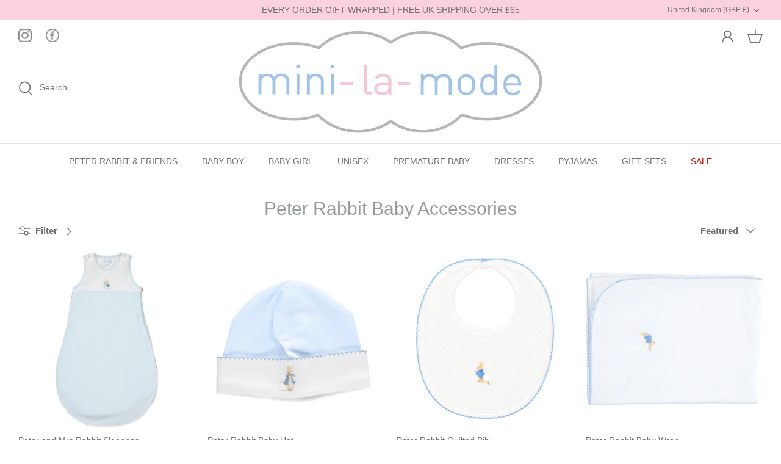

--- FILE ---
content_type: text/html
request_url: https://cdn.sender.net/accounts_resources/popups/214793/69268/e162c8a67f092196keFRh.html
body_size: 2941
content:
<div class="sender-subs-popup-form sender-subs-popup-form-dN34pe" style="width: 100%; height: 100%;"><div style="height: 100%;"><div class="sender-form-modal-background sender-form-input-dN34pe"></div><div class="sender-form-modal is-active"><div class="sender-form-modal-content-wrap sender-form-w-image"><div class="sender-form-modal-content"><div><form id="sender-form-content" class="sender-form-box sender-form-input-dN34pe" autocomplete="off"><div class="sender-form-flex-wrap" style="width: 100%; display: flex;"><link href="https://fonts.googleapis.com/css2?family=Roboto:ital,wght@0,400;0,700;1,400;1,700&amp;display=swap" rel="stylesheet"><div class="sender-form-image-wrapper sender-form-input-dN34pe sender-form-side-image"><div class="sender-form-image-background sender-form-input-dN34pe" style="background-image: url(&quot;https://cdn.sender.net/email_images/214793/images/all/pr_dubc06p.jpg&quot;);"></div></div><div class="sender-form-flex box-bg"><div class="sender-form-column box-padding"><button type="button" class="sender-form-input-dN34pe sender-form-modal-close sender-popup-close sender-form-image-close custom-close" aria-label="close"></button><div class="sender-form-els"><div class="sender-form-success" style="display: none;"><div class="sender-form-title sender-form-input-dN34pe"><p>Oh thank you!</p></div><div class="sender-form-subtitle sender-form-input-dN34pe"><p>We are glad to have you on board</p></div></div><div class="sender-form"><div class="sender-form-title sender-form-input-dN34pe"><p><span style="color: rgb(127, 127, 127);">Join the Family</span></p></div><div class="sender-form-subtitle sender-form-input-dN34pe"><p>For 20% off your first order!</p></div><div class="sender-form-inputs"><div class="sender-form-field sender-form-input-dN34pe"><input class="sender-form-input sender-form-input-dN34pe" type="email" name="email" required="" placeholder="your.email@example.com" maxlength="320" dir="auto"></div><div class="sender-form-field sender-form-input-dN34pe"><input class="sender-form-input sender-form-input-dN34pe" type="text" name="firstname" placeholder="Your name" maxlength="255" dir="auto"></div></div><div class="recaptcha-preview-wrap" style=""></div><button class="sender-form-button submit-button is-fullwidth" text_during_submit="Sending...">Submit</button><div class="sender-form-bottom-text sender-form-input-dN34pe"><p>We value your privacy and will never send irrelevant information</p></div></div></div></div></div><div class="sender-form-stylesheets"><style>.flex-set { display: flex;  } .flex-justify-center { justify-content: center;  } .flex-align-center { align-items: center;  } .flex-place-center { justify-content: center; align-items: center;  } a { text-decoration: unset;  } a, a:active, a:focus, a:hover, a:visited { color: inherit;  } .sender-default-phone-input, .sender-form-input[type='number'] { direction: ltr !important; text-align: right !important;  } .sender-subs-popup-form-dN34pe .sender-form-box * { box-sizing: border-box;  } .sender-form-els > [class^=sender-form] > :first-child { margin-top: 0 !important;  } .sender-subs-popup-form-dN34pe .sender-form-inputs { margin-top: 20px;  } .sender-subs-popup-form-dN34pe .sender-form-checkboxes { margin-top: 20px;  } .sender-subs-popup-form-dN34pe .recaptcha-preview-wrap { margin-top: 20px;  } .sender-subs-popup-form-dN34pe .sender-form .sender-form-field { display: block;  } .sender-form-input[readonly] { border-color: unset;  } .sender-subs-popup-form-dN34pe .sender-form-checkbox-holder { line-height: 0;  } .sender-subs-popup-form-dN34pe .sender-form-field .sender-form-b-checkbox.sender-form-checkbox input[type=checkbox] + .sender-form-check { width: 20px; height: 20px; transition: none; background-size: 10.5px 12px; border-color: #dddddd; border-radius: 5px; border: 1px solid #dddddd;  } .sender-subs-popup-form-dN34pe .sender-form-b-checkbox.sender-form-checkbox.sender-form-label { width: 100%; margin: 0;  } .sender-subs-popup-form-dN34pe .sender-form-b-checkbox.sender-form-checkbox .sender-form-check { margin-inline-end: 10px;  } .sender-subs-popup-form-dN34pe .sender-form-b-checkbox.sender-form-checkbox .sender-form-control-label { padding-left: 0;  } .sender-subs-popup-form-dN34pe .sender-form-b-checkbox.sender-form-checkbox input[type=checkbox]:checked + .sender-form-check { background-color: #f55d64; background-image: url("data:image/svg+xml,%3Csvg xmlns='http://www.w3.org/2000/svg'  viewBox='0 0 11 9' %3E %3Cpath fill='none' fill-rule='evenodd' stroke='%23FFF' stroke-width='2' d='M1 3.756L4.375 7 10 1' %3E%3C/path%3E%3C/svg%3E"); background-repeat: no-repeat; background-position: center center; border-color: #f55d64;  } .sender-subs-popup-form-dN34pe .sender-form-b-checkbox.sender-form-checkbox input[type=checkbox].is-indeterminate + .sender-form-check { background: #f55d64 url("data:image/svg+xml,%3Csvg xmlns='http://www.w3.org/2000/svg' viewBox='0 0 1 1'%3E%3Crect style='fill:%23fff' width='0.7' height='0.2' x='.15' y='.4'%3E%3C/rect%3E%3C/svg%3E") no-repeat center center; border-color: #f55d64;  } .sender-subs-popup-form-dN34pe .sender-form-field .sender-form-input:active, .sender-form-field .sender-form-input:focus { border-color: #cccccc; box-shadow: none;  } .sender-subs-popup-form-dN34pe .sender-form-field .sender-form-input[type='number'] { -moz-appearance: textfield;  } .sender-subs-popup-form-dN34pe .sender-form-field input.sender-form-input[type='number'] { padding-right: 28px;  } .sender-subs-popup-form-dN34pe .sender-form-field .sender-form-input[type='number']::-webkit-outer-spin-button,
        .sender-subs-popup-form-dN34pe .sender-form-field .sender-form-input[type='number']::-webkit-inner-spin-button { -webkit-appearance: none; margin: 0;  } .sender-subs-popup-form-dN34pe .form-number-input-icons { z-index: 1; top: 50%; transform: translateY(-50%); right: 10px; display: flex; flex-direction: column; line-height: 0; background-color: #fff; border-radius: 20px;  } .sender-subs-popup-form-dN34pe .form-number-input-icons a { cursor: pointer; display: block; user-drag: none; user-select: none; -moz-user-select: none; -webkit-user-drag: none; -webkit-user-select: none; -ms-user-select: none;  } .sender-subs-popup-form-dN34pe .form-number-input-icons a:hover div { background-color: #ccc;  } .sender-subs-popup-form-dN34pe .form-number-input-icons a:active div { background-color: #ddd;  } .sender-subs-popup-form-dN34pe .form-number-input-icons a:first-child { padding: 3px 4px 0; margin: -3px -4px -1px;  } .sender-subs-popup-form-dN34pe .form-number-input-icons a:first-child div { padding: 2px 2px 0; border: 1px solid #ccc; border-bottom: none; border-top-left-radius: 20px; border-top-right-radius: 20px;  } .sender-subs-popup-form-dN34pe .form-number-input-icons a:last-child { padding: 0 4px 3px; margin: -1px -4px -3px;  } .sender-subs-popup-form-dN34pe .form-number-input-icons a:last-child div { padding: 0 2px 2px; border: 1px solid #ccc; border-top: none; border-bottom-left-radius: 20px; border-bottom-right-radius: 20px;  } .sender-subs-popup-form-dN34pe .form-number-input-icons a i { display: flex;  } .sender-subs-popup-form-dN34pe .form-number-input-icons a:first-child i svg { transform: rotate(180deg); margin-bottom: 1px;  } .sender-subs-popup-form-dN34pe .form-number-input-icons a:last-child i svg { margin-top: 1px;  } .sender-subs-popup-form-dN34pe .form-number-input-icons i svg { width: 7px;  } .sender-subs-popup-form-dN34pe .sender-form-button { height: auto; line-height: 1.3; white-space: normal; word-break: break-word; border: none; box-shadow: none !important; outline: none !important; direction: ltr;  } .sender-subs-popup-form-dN34pe .sender-form-button:hover, .sender-subs-popup-form-dN34pe .sender-form-button:focus, .sender-subs-popup-form-dN34pe .sender-form-button.sending-request { -webkit-filter: brightness(85%); filter: brightness(85%);  } .sender-form-button.sending-request:hover { cursor: progress;  } .sender-subs-popup-form-dN34pe .iti__selected-flag { padding-right: 6px; padding-left: 10px; margin-right: auto;  } .sender-subs-popup-form-dN34pe .iti.iti--allow-dropdown { width: 100%;  } .sender-subs-popup-form-dN34pe .iti.iti--allow-dropdown input { padding-left: 56px;  } .sender-subs-popup-form-dN34pe .sender-form-box .sender-form .recaptcha-preview { position: relative; margin-bottom: 0;  } .sender-subs-popup-form-dN34pe .sender-form-box .sender-form .recaptcha-preview > div:first-of-type { width: 0;  } .sender-subs-popup-form-dN34pe .sender-form-box .sender-form .recaptcha-preview div iframe { max-width: unset; width: 304px; height: 78px;  } .sender-subs-popup-form-dN34pe .box-padding { padding-left: 30px; padding-right: 30px; padding-top: 30px; padding-bottom: 30px;  } .sender-subs-popup-form-dN34pe .sender-form-box { box-sizing: border-box; width: 600px; background-color: #ffffff; border-style: solid; border-radius: 10px; border-width: 0px; border-color: #cccccc; margin: 0 auto; max-width: 100%; padding: 0px; display: flex; position: relative; box-shadow:  0px 0px 0px 0px rgba(0,0,0,0);  } .sender-subs-popup-form-dN34pe .sender-form-box .sender-form-flex-wrap { border-radius: calc(10px - 0px);  } .sender-subs-popup-form-dN34pe .sender-form .sender-form-title { font-family: 'Roboto', sans-serif; font-size: 24px; color: #808080; word-break: break-word; margin-bottom: 0; line-height: 1.2; font-weight: 700;  } .sender-subs-popup-form-dN34pe .sender-form .sender-form-subtitle { font-family: 'Roboto', sans-serif; font-size: 14px; color: #808080; word-break: break-word; margin-top: 10px; line-height: 1.3;  } .sender-subs-popup-form-dN34pe .sender-form-success .sender-form-title { font-family: 'Roboto', sans-serif; font-size: 24px; color: #000000; word-break: break-word; margin-bottom: 0; line-height: 1.2; font-weight: 700;  } .sender-subs-popup-form-dN34pe .sender-form-success .sender-form-subtitle { font-family: 'Roboto', sans-serif; font-size: 14px; color: #555555; word-break: break-word; margin-top: 10px; line-height: 1.3;  } .sender-subs-popup-form-dN34pe .sender-form .sender-form-label { font-family: 'Roboto', sans-serif; font-size: 14px; font-weight: 400; color: #000000; word-break: break-word; margin-bottom: 5px; line-height: 1.29;  } .sender-subs-popup-form-dN34pe .sender-form-input::placeholder { font-family: 'Roboto', sans-serif; font-size: 13px; color: #999999; font-weight: 400;  } .sender-subs-popup-form-dN34pe .sender-form-input { border-width: 1px; border-style: solid; border-color: #cccccc; border-radius: 5px; background-color: #ffffff; color: #000000; font-size: 13px; font-family: 'Roboto', sans-serif; height: 40px; padding: 7px 12px; box-shadow: none;  } .sender-subs-popup-form-dN34pe .sender-form .error-message { font-family: 'Roboto', sans-serif; font-size: 14px; font-weight: 400; word-break: break-word; line-height: 1.29; margin-top: 4px; color: red; text-align: left;  } .sender-subs-popup-form-dN34pe .sender-form-bottom-text { color: #555555; font-size: 12px; font-family: 'Roboto', sans-serif; word-break: break-word; margin-top: 10px; line-height: 1.4;  } .sender-subs-popup-form-dN34pe button.submit-button { background-color: #A1C4E8; border-radius: 5px; color: #ffffff; font-size: 14px; font-family: 'Roboto', sans-serif; margin-top: 20px; min-height: 40px; padding: 10px; font-weight: 700;  } .sender-subs-popup-form-dN34pe .sender-form-modal.is-active { overflow-x: hidden !important;  } .sender-subs-popup-form-dN34pe .sender-form-modal-content-wrap { width: 100%;  } .sender-subs-popup-form-dN34pe .sender-form-modal-content { display: block; padding: 10px;  } .sender-subs-popup-form-dN34pe .sender-form-modal-background { background-color: #000000; opacity: 0.86;  } .sender-subs-popup-form-dN34pe .sender-popup-close { cursor: pointer;  } .sender-subs-popup-form-dN34pe .sender-form-image-close { position: absolute; min-width: 24px; min-height: 24px; max-height: 40px; max-width: 40px; z-index: 1; height: 24px; width: 24px; top: 10px; right: 10px;  } .sender-subs-popup-form-dN34pe .sender-form-image-close.custom-close::before { width: 16px; background-color: #808080;  } .sender-subs-popup-form-dN34pe .sender-form-image-close.custom-close::after { height: 16px; background-color: #808080;  } .sender-subs-popup-form-dN34pe .sender-form-image-close.custom-close:focus, .sender-subs-popup-form-dN34pe .sender-form-image-close.custom-close:hover { background-color: rgba(10,10,10,0.3);  } .sender-subs-popup-form-dN34pe .sender-form-image-close.custom-close:hover::before, .sender-subs-popup-form-dN34pe .sender-form-image-close.custom-close:hover::after { background-color: #000000;  } .sender-subs-popup-form-dN34pe .sender-form-flex { display: flex; align-items: center; width: calc(100% + 60px);  } .sender-subs-popup-form-dN34pe .sender-form-inputs .sender-form-field:not(:last-child) { margin-bottom: 20px;  } .sender-subs-popup-form-dN34pe .sender-form-checkboxes .sender-form-field:not(:last-child) { margin-bottom: 20px;  } .sender-subs-popup-form-dN34pe .sender-form .sender-default-phone-input { padding-right: 12px;  } .sender-subs-popup-form-dN34pe .sender-form-image-wrapper { display: flex; flex-direction: row; width: calc(100% - 60px); border-radius: inherit;  } .sender-subs-popup-form-dN34pe .sender-form,.sender-subs-popup-form-dN34pe .sender-form-column { display: flex; flex-direction: column; justify-content: center; width: 100%;  } .sender-subs-popup-form-dN34pe .sender-form-column { min-height: 338px;  } .sender-subs-popup-form-dN34pe .sender-form-image-background { background-size: cover; background-repeat: no-repeat; background-position: center; border-top-left-radius: inherit; border-bottom-left-radius: inherit; width: 100%;  } </style><style id="responsive-media" media="not all">@media screen and (max-width: 525px) { .sender-subs-popup-form-dN34pe .box-padding { padding-left: 30px; padding-right: 30px; padding-top: 30px; padding-bottom: 30px;  }  } </style></div></div><link rel="stylesheet" href="https://cdn.sender.net/accounts_resources/forms.css"></form></div></div></div></div></div></div>

--- FILE ---
content_type: text/html; charset=utf-8
request_url: https://www.google.com/recaptcha/api2/anchor?ar=1&k=6Lf_JEgaAAAAAO_blQh_do9SoSt2syEArU8xG6Ev&co=aHR0cHM6Ly9taW5pLWxhLW1vZGUuY29tOjQ0Mw..&hl=en&v=PoyoqOPhxBO7pBk68S4YbpHZ&size=invisible&anchor-ms=20000&execute-ms=30000&cb=b239h0xw3kud
body_size: 48828
content:
<!DOCTYPE HTML><html dir="ltr" lang="en"><head><meta http-equiv="Content-Type" content="text/html; charset=UTF-8">
<meta http-equiv="X-UA-Compatible" content="IE=edge">
<title>reCAPTCHA</title>
<style type="text/css">
/* cyrillic-ext */
@font-face {
  font-family: 'Roboto';
  font-style: normal;
  font-weight: 400;
  font-stretch: 100%;
  src: url(//fonts.gstatic.com/s/roboto/v48/KFO7CnqEu92Fr1ME7kSn66aGLdTylUAMa3GUBHMdazTgWw.woff2) format('woff2');
  unicode-range: U+0460-052F, U+1C80-1C8A, U+20B4, U+2DE0-2DFF, U+A640-A69F, U+FE2E-FE2F;
}
/* cyrillic */
@font-face {
  font-family: 'Roboto';
  font-style: normal;
  font-weight: 400;
  font-stretch: 100%;
  src: url(//fonts.gstatic.com/s/roboto/v48/KFO7CnqEu92Fr1ME7kSn66aGLdTylUAMa3iUBHMdazTgWw.woff2) format('woff2');
  unicode-range: U+0301, U+0400-045F, U+0490-0491, U+04B0-04B1, U+2116;
}
/* greek-ext */
@font-face {
  font-family: 'Roboto';
  font-style: normal;
  font-weight: 400;
  font-stretch: 100%;
  src: url(//fonts.gstatic.com/s/roboto/v48/KFO7CnqEu92Fr1ME7kSn66aGLdTylUAMa3CUBHMdazTgWw.woff2) format('woff2');
  unicode-range: U+1F00-1FFF;
}
/* greek */
@font-face {
  font-family: 'Roboto';
  font-style: normal;
  font-weight: 400;
  font-stretch: 100%;
  src: url(//fonts.gstatic.com/s/roboto/v48/KFO7CnqEu92Fr1ME7kSn66aGLdTylUAMa3-UBHMdazTgWw.woff2) format('woff2');
  unicode-range: U+0370-0377, U+037A-037F, U+0384-038A, U+038C, U+038E-03A1, U+03A3-03FF;
}
/* math */
@font-face {
  font-family: 'Roboto';
  font-style: normal;
  font-weight: 400;
  font-stretch: 100%;
  src: url(//fonts.gstatic.com/s/roboto/v48/KFO7CnqEu92Fr1ME7kSn66aGLdTylUAMawCUBHMdazTgWw.woff2) format('woff2');
  unicode-range: U+0302-0303, U+0305, U+0307-0308, U+0310, U+0312, U+0315, U+031A, U+0326-0327, U+032C, U+032F-0330, U+0332-0333, U+0338, U+033A, U+0346, U+034D, U+0391-03A1, U+03A3-03A9, U+03B1-03C9, U+03D1, U+03D5-03D6, U+03F0-03F1, U+03F4-03F5, U+2016-2017, U+2034-2038, U+203C, U+2040, U+2043, U+2047, U+2050, U+2057, U+205F, U+2070-2071, U+2074-208E, U+2090-209C, U+20D0-20DC, U+20E1, U+20E5-20EF, U+2100-2112, U+2114-2115, U+2117-2121, U+2123-214F, U+2190, U+2192, U+2194-21AE, U+21B0-21E5, U+21F1-21F2, U+21F4-2211, U+2213-2214, U+2216-22FF, U+2308-230B, U+2310, U+2319, U+231C-2321, U+2336-237A, U+237C, U+2395, U+239B-23B7, U+23D0, U+23DC-23E1, U+2474-2475, U+25AF, U+25B3, U+25B7, U+25BD, U+25C1, U+25CA, U+25CC, U+25FB, U+266D-266F, U+27C0-27FF, U+2900-2AFF, U+2B0E-2B11, U+2B30-2B4C, U+2BFE, U+3030, U+FF5B, U+FF5D, U+1D400-1D7FF, U+1EE00-1EEFF;
}
/* symbols */
@font-face {
  font-family: 'Roboto';
  font-style: normal;
  font-weight: 400;
  font-stretch: 100%;
  src: url(//fonts.gstatic.com/s/roboto/v48/KFO7CnqEu92Fr1ME7kSn66aGLdTylUAMaxKUBHMdazTgWw.woff2) format('woff2');
  unicode-range: U+0001-000C, U+000E-001F, U+007F-009F, U+20DD-20E0, U+20E2-20E4, U+2150-218F, U+2190, U+2192, U+2194-2199, U+21AF, U+21E6-21F0, U+21F3, U+2218-2219, U+2299, U+22C4-22C6, U+2300-243F, U+2440-244A, U+2460-24FF, U+25A0-27BF, U+2800-28FF, U+2921-2922, U+2981, U+29BF, U+29EB, U+2B00-2BFF, U+4DC0-4DFF, U+FFF9-FFFB, U+10140-1018E, U+10190-1019C, U+101A0, U+101D0-101FD, U+102E0-102FB, U+10E60-10E7E, U+1D2C0-1D2D3, U+1D2E0-1D37F, U+1F000-1F0FF, U+1F100-1F1AD, U+1F1E6-1F1FF, U+1F30D-1F30F, U+1F315, U+1F31C, U+1F31E, U+1F320-1F32C, U+1F336, U+1F378, U+1F37D, U+1F382, U+1F393-1F39F, U+1F3A7-1F3A8, U+1F3AC-1F3AF, U+1F3C2, U+1F3C4-1F3C6, U+1F3CA-1F3CE, U+1F3D4-1F3E0, U+1F3ED, U+1F3F1-1F3F3, U+1F3F5-1F3F7, U+1F408, U+1F415, U+1F41F, U+1F426, U+1F43F, U+1F441-1F442, U+1F444, U+1F446-1F449, U+1F44C-1F44E, U+1F453, U+1F46A, U+1F47D, U+1F4A3, U+1F4B0, U+1F4B3, U+1F4B9, U+1F4BB, U+1F4BF, U+1F4C8-1F4CB, U+1F4D6, U+1F4DA, U+1F4DF, U+1F4E3-1F4E6, U+1F4EA-1F4ED, U+1F4F7, U+1F4F9-1F4FB, U+1F4FD-1F4FE, U+1F503, U+1F507-1F50B, U+1F50D, U+1F512-1F513, U+1F53E-1F54A, U+1F54F-1F5FA, U+1F610, U+1F650-1F67F, U+1F687, U+1F68D, U+1F691, U+1F694, U+1F698, U+1F6AD, U+1F6B2, U+1F6B9-1F6BA, U+1F6BC, U+1F6C6-1F6CF, U+1F6D3-1F6D7, U+1F6E0-1F6EA, U+1F6F0-1F6F3, U+1F6F7-1F6FC, U+1F700-1F7FF, U+1F800-1F80B, U+1F810-1F847, U+1F850-1F859, U+1F860-1F887, U+1F890-1F8AD, U+1F8B0-1F8BB, U+1F8C0-1F8C1, U+1F900-1F90B, U+1F93B, U+1F946, U+1F984, U+1F996, U+1F9E9, U+1FA00-1FA6F, U+1FA70-1FA7C, U+1FA80-1FA89, U+1FA8F-1FAC6, U+1FACE-1FADC, U+1FADF-1FAE9, U+1FAF0-1FAF8, U+1FB00-1FBFF;
}
/* vietnamese */
@font-face {
  font-family: 'Roboto';
  font-style: normal;
  font-weight: 400;
  font-stretch: 100%;
  src: url(//fonts.gstatic.com/s/roboto/v48/KFO7CnqEu92Fr1ME7kSn66aGLdTylUAMa3OUBHMdazTgWw.woff2) format('woff2');
  unicode-range: U+0102-0103, U+0110-0111, U+0128-0129, U+0168-0169, U+01A0-01A1, U+01AF-01B0, U+0300-0301, U+0303-0304, U+0308-0309, U+0323, U+0329, U+1EA0-1EF9, U+20AB;
}
/* latin-ext */
@font-face {
  font-family: 'Roboto';
  font-style: normal;
  font-weight: 400;
  font-stretch: 100%;
  src: url(//fonts.gstatic.com/s/roboto/v48/KFO7CnqEu92Fr1ME7kSn66aGLdTylUAMa3KUBHMdazTgWw.woff2) format('woff2');
  unicode-range: U+0100-02BA, U+02BD-02C5, U+02C7-02CC, U+02CE-02D7, U+02DD-02FF, U+0304, U+0308, U+0329, U+1D00-1DBF, U+1E00-1E9F, U+1EF2-1EFF, U+2020, U+20A0-20AB, U+20AD-20C0, U+2113, U+2C60-2C7F, U+A720-A7FF;
}
/* latin */
@font-face {
  font-family: 'Roboto';
  font-style: normal;
  font-weight: 400;
  font-stretch: 100%;
  src: url(//fonts.gstatic.com/s/roboto/v48/KFO7CnqEu92Fr1ME7kSn66aGLdTylUAMa3yUBHMdazQ.woff2) format('woff2');
  unicode-range: U+0000-00FF, U+0131, U+0152-0153, U+02BB-02BC, U+02C6, U+02DA, U+02DC, U+0304, U+0308, U+0329, U+2000-206F, U+20AC, U+2122, U+2191, U+2193, U+2212, U+2215, U+FEFF, U+FFFD;
}
/* cyrillic-ext */
@font-face {
  font-family: 'Roboto';
  font-style: normal;
  font-weight: 500;
  font-stretch: 100%;
  src: url(//fonts.gstatic.com/s/roboto/v48/KFO7CnqEu92Fr1ME7kSn66aGLdTylUAMa3GUBHMdazTgWw.woff2) format('woff2');
  unicode-range: U+0460-052F, U+1C80-1C8A, U+20B4, U+2DE0-2DFF, U+A640-A69F, U+FE2E-FE2F;
}
/* cyrillic */
@font-face {
  font-family: 'Roboto';
  font-style: normal;
  font-weight: 500;
  font-stretch: 100%;
  src: url(//fonts.gstatic.com/s/roboto/v48/KFO7CnqEu92Fr1ME7kSn66aGLdTylUAMa3iUBHMdazTgWw.woff2) format('woff2');
  unicode-range: U+0301, U+0400-045F, U+0490-0491, U+04B0-04B1, U+2116;
}
/* greek-ext */
@font-face {
  font-family: 'Roboto';
  font-style: normal;
  font-weight: 500;
  font-stretch: 100%;
  src: url(//fonts.gstatic.com/s/roboto/v48/KFO7CnqEu92Fr1ME7kSn66aGLdTylUAMa3CUBHMdazTgWw.woff2) format('woff2');
  unicode-range: U+1F00-1FFF;
}
/* greek */
@font-face {
  font-family: 'Roboto';
  font-style: normal;
  font-weight: 500;
  font-stretch: 100%;
  src: url(//fonts.gstatic.com/s/roboto/v48/KFO7CnqEu92Fr1ME7kSn66aGLdTylUAMa3-UBHMdazTgWw.woff2) format('woff2');
  unicode-range: U+0370-0377, U+037A-037F, U+0384-038A, U+038C, U+038E-03A1, U+03A3-03FF;
}
/* math */
@font-face {
  font-family: 'Roboto';
  font-style: normal;
  font-weight: 500;
  font-stretch: 100%;
  src: url(//fonts.gstatic.com/s/roboto/v48/KFO7CnqEu92Fr1ME7kSn66aGLdTylUAMawCUBHMdazTgWw.woff2) format('woff2');
  unicode-range: U+0302-0303, U+0305, U+0307-0308, U+0310, U+0312, U+0315, U+031A, U+0326-0327, U+032C, U+032F-0330, U+0332-0333, U+0338, U+033A, U+0346, U+034D, U+0391-03A1, U+03A3-03A9, U+03B1-03C9, U+03D1, U+03D5-03D6, U+03F0-03F1, U+03F4-03F5, U+2016-2017, U+2034-2038, U+203C, U+2040, U+2043, U+2047, U+2050, U+2057, U+205F, U+2070-2071, U+2074-208E, U+2090-209C, U+20D0-20DC, U+20E1, U+20E5-20EF, U+2100-2112, U+2114-2115, U+2117-2121, U+2123-214F, U+2190, U+2192, U+2194-21AE, U+21B0-21E5, U+21F1-21F2, U+21F4-2211, U+2213-2214, U+2216-22FF, U+2308-230B, U+2310, U+2319, U+231C-2321, U+2336-237A, U+237C, U+2395, U+239B-23B7, U+23D0, U+23DC-23E1, U+2474-2475, U+25AF, U+25B3, U+25B7, U+25BD, U+25C1, U+25CA, U+25CC, U+25FB, U+266D-266F, U+27C0-27FF, U+2900-2AFF, U+2B0E-2B11, U+2B30-2B4C, U+2BFE, U+3030, U+FF5B, U+FF5D, U+1D400-1D7FF, U+1EE00-1EEFF;
}
/* symbols */
@font-face {
  font-family: 'Roboto';
  font-style: normal;
  font-weight: 500;
  font-stretch: 100%;
  src: url(//fonts.gstatic.com/s/roboto/v48/KFO7CnqEu92Fr1ME7kSn66aGLdTylUAMaxKUBHMdazTgWw.woff2) format('woff2');
  unicode-range: U+0001-000C, U+000E-001F, U+007F-009F, U+20DD-20E0, U+20E2-20E4, U+2150-218F, U+2190, U+2192, U+2194-2199, U+21AF, U+21E6-21F0, U+21F3, U+2218-2219, U+2299, U+22C4-22C6, U+2300-243F, U+2440-244A, U+2460-24FF, U+25A0-27BF, U+2800-28FF, U+2921-2922, U+2981, U+29BF, U+29EB, U+2B00-2BFF, U+4DC0-4DFF, U+FFF9-FFFB, U+10140-1018E, U+10190-1019C, U+101A0, U+101D0-101FD, U+102E0-102FB, U+10E60-10E7E, U+1D2C0-1D2D3, U+1D2E0-1D37F, U+1F000-1F0FF, U+1F100-1F1AD, U+1F1E6-1F1FF, U+1F30D-1F30F, U+1F315, U+1F31C, U+1F31E, U+1F320-1F32C, U+1F336, U+1F378, U+1F37D, U+1F382, U+1F393-1F39F, U+1F3A7-1F3A8, U+1F3AC-1F3AF, U+1F3C2, U+1F3C4-1F3C6, U+1F3CA-1F3CE, U+1F3D4-1F3E0, U+1F3ED, U+1F3F1-1F3F3, U+1F3F5-1F3F7, U+1F408, U+1F415, U+1F41F, U+1F426, U+1F43F, U+1F441-1F442, U+1F444, U+1F446-1F449, U+1F44C-1F44E, U+1F453, U+1F46A, U+1F47D, U+1F4A3, U+1F4B0, U+1F4B3, U+1F4B9, U+1F4BB, U+1F4BF, U+1F4C8-1F4CB, U+1F4D6, U+1F4DA, U+1F4DF, U+1F4E3-1F4E6, U+1F4EA-1F4ED, U+1F4F7, U+1F4F9-1F4FB, U+1F4FD-1F4FE, U+1F503, U+1F507-1F50B, U+1F50D, U+1F512-1F513, U+1F53E-1F54A, U+1F54F-1F5FA, U+1F610, U+1F650-1F67F, U+1F687, U+1F68D, U+1F691, U+1F694, U+1F698, U+1F6AD, U+1F6B2, U+1F6B9-1F6BA, U+1F6BC, U+1F6C6-1F6CF, U+1F6D3-1F6D7, U+1F6E0-1F6EA, U+1F6F0-1F6F3, U+1F6F7-1F6FC, U+1F700-1F7FF, U+1F800-1F80B, U+1F810-1F847, U+1F850-1F859, U+1F860-1F887, U+1F890-1F8AD, U+1F8B0-1F8BB, U+1F8C0-1F8C1, U+1F900-1F90B, U+1F93B, U+1F946, U+1F984, U+1F996, U+1F9E9, U+1FA00-1FA6F, U+1FA70-1FA7C, U+1FA80-1FA89, U+1FA8F-1FAC6, U+1FACE-1FADC, U+1FADF-1FAE9, U+1FAF0-1FAF8, U+1FB00-1FBFF;
}
/* vietnamese */
@font-face {
  font-family: 'Roboto';
  font-style: normal;
  font-weight: 500;
  font-stretch: 100%;
  src: url(//fonts.gstatic.com/s/roboto/v48/KFO7CnqEu92Fr1ME7kSn66aGLdTylUAMa3OUBHMdazTgWw.woff2) format('woff2');
  unicode-range: U+0102-0103, U+0110-0111, U+0128-0129, U+0168-0169, U+01A0-01A1, U+01AF-01B0, U+0300-0301, U+0303-0304, U+0308-0309, U+0323, U+0329, U+1EA0-1EF9, U+20AB;
}
/* latin-ext */
@font-face {
  font-family: 'Roboto';
  font-style: normal;
  font-weight: 500;
  font-stretch: 100%;
  src: url(//fonts.gstatic.com/s/roboto/v48/KFO7CnqEu92Fr1ME7kSn66aGLdTylUAMa3KUBHMdazTgWw.woff2) format('woff2');
  unicode-range: U+0100-02BA, U+02BD-02C5, U+02C7-02CC, U+02CE-02D7, U+02DD-02FF, U+0304, U+0308, U+0329, U+1D00-1DBF, U+1E00-1E9F, U+1EF2-1EFF, U+2020, U+20A0-20AB, U+20AD-20C0, U+2113, U+2C60-2C7F, U+A720-A7FF;
}
/* latin */
@font-face {
  font-family: 'Roboto';
  font-style: normal;
  font-weight: 500;
  font-stretch: 100%;
  src: url(//fonts.gstatic.com/s/roboto/v48/KFO7CnqEu92Fr1ME7kSn66aGLdTylUAMa3yUBHMdazQ.woff2) format('woff2');
  unicode-range: U+0000-00FF, U+0131, U+0152-0153, U+02BB-02BC, U+02C6, U+02DA, U+02DC, U+0304, U+0308, U+0329, U+2000-206F, U+20AC, U+2122, U+2191, U+2193, U+2212, U+2215, U+FEFF, U+FFFD;
}
/* cyrillic-ext */
@font-face {
  font-family: 'Roboto';
  font-style: normal;
  font-weight: 900;
  font-stretch: 100%;
  src: url(//fonts.gstatic.com/s/roboto/v48/KFO7CnqEu92Fr1ME7kSn66aGLdTylUAMa3GUBHMdazTgWw.woff2) format('woff2');
  unicode-range: U+0460-052F, U+1C80-1C8A, U+20B4, U+2DE0-2DFF, U+A640-A69F, U+FE2E-FE2F;
}
/* cyrillic */
@font-face {
  font-family: 'Roboto';
  font-style: normal;
  font-weight: 900;
  font-stretch: 100%;
  src: url(//fonts.gstatic.com/s/roboto/v48/KFO7CnqEu92Fr1ME7kSn66aGLdTylUAMa3iUBHMdazTgWw.woff2) format('woff2');
  unicode-range: U+0301, U+0400-045F, U+0490-0491, U+04B0-04B1, U+2116;
}
/* greek-ext */
@font-face {
  font-family: 'Roboto';
  font-style: normal;
  font-weight: 900;
  font-stretch: 100%;
  src: url(//fonts.gstatic.com/s/roboto/v48/KFO7CnqEu92Fr1ME7kSn66aGLdTylUAMa3CUBHMdazTgWw.woff2) format('woff2');
  unicode-range: U+1F00-1FFF;
}
/* greek */
@font-face {
  font-family: 'Roboto';
  font-style: normal;
  font-weight: 900;
  font-stretch: 100%;
  src: url(//fonts.gstatic.com/s/roboto/v48/KFO7CnqEu92Fr1ME7kSn66aGLdTylUAMa3-UBHMdazTgWw.woff2) format('woff2');
  unicode-range: U+0370-0377, U+037A-037F, U+0384-038A, U+038C, U+038E-03A1, U+03A3-03FF;
}
/* math */
@font-face {
  font-family: 'Roboto';
  font-style: normal;
  font-weight: 900;
  font-stretch: 100%;
  src: url(//fonts.gstatic.com/s/roboto/v48/KFO7CnqEu92Fr1ME7kSn66aGLdTylUAMawCUBHMdazTgWw.woff2) format('woff2');
  unicode-range: U+0302-0303, U+0305, U+0307-0308, U+0310, U+0312, U+0315, U+031A, U+0326-0327, U+032C, U+032F-0330, U+0332-0333, U+0338, U+033A, U+0346, U+034D, U+0391-03A1, U+03A3-03A9, U+03B1-03C9, U+03D1, U+03D5-03D6, U+03F0-03F1, U+03F4-03F5, U+2016-2017, U+2034-2038, U+203C, U+2040, U+2043, U+2047, U+2050, U+2057, U+205F, U+2070-2071, U+2074-208E, U+2090-209C, U+20D0-20DC, U+20E1, U+20E5-20EF, U+2100-2112, U+2114-2115, U+2117-2121, U+2123-214F, U+2190, U+2192, U+2194-21AE, U+21B0-21E5, U+21F1-21F2, U+21F4-2211, U+2213-2214, U+2216-22FF, U+2308-230B, U+2310, U+2319, U+231C-2321, U+2336-237A, U+237C, U+2395, U+239B-23B7, U+23D0, U+23DC-23E1, U+2474-2475, U+25AF, U+25B3, U+25B7, U+25BD, U+25C1, U+25CA, U+25CC, U+25FB, U+266D-266F, U+27C0-27FF, U+2900-2AFF, U+2B0E-2B11, U+2B30-2B4C, U+2BFE, U+3030, U+FF5B, U+FF5D, U+1D400-1D7FF, U+1EE00-1EEFF;
}
/* symbols */
@font-face {
  font-family: 'Roboto';
  font-style: normal;
  font-weight: 900;
  font-stretch: 100%;
  src: url(//fonts.gstatic.com/s/roboto/v48/KFO7CnqEu92Fr1ME7kSn66aGLdTylUAMaxKUBHMdazTgWw.woff2) format('woff2');
  unicode-range: U+0001-000C, U+000E-001F, U+007F-009F, U+20DD-20E0, U+20E2-20E4, U+2150-218F, U+2190, U+2192, U+2194-2199, U+21AF, U+21E6-21F0, U+21F3, U+2218-2219, U+2299, U+22C4-22C6, U+2300-243F, U+2440-244A, U+2460-24FF, U+25A0-27BF, U+2800-28FF, U+2921-2922, U+2981, U+29BF, U+29EB, U+2B00-2BFF, U+4DC0-4DFF, U+FFF9-FFFB, U+10140-1018E, U+10190-1019C, U+101A0, U+101D0-101FD, U+102E0-102FB, U+10E60-10E7E, U+1D2C0-1D2D3, U+1D2E0-1D37F, U+1F000-1F0FF, U+1F100-1F1AD, U+1F1E6-1F1FF, U+1F30D-1F30F, U+1F315, U+1F31C, U+1F31E, U+1F320-1F32C, U+1F336, U+1F378, U+1F37D, U+1F382, U+1F393-1F39F, U+1F3A7-1F3A8, U+1F3AC-1F3AF, U+1F3C2, U+1F3C4-1F3C6, U+1F3CA-1F3CE, U+1F3D4-1F3E0, U+1F3ED, U+1F3F1-1F3F3, U+1F3F5-1F3F7, U+1F408, U+1F415, U+1F41F, U+1F426, U+1F43F, U+1F441-1F442, U+1F444, U+1F446-1F449, U+1F44C-1F44E, U+1F453, U+1F46A, U+1F47D, U+1F4A3, U+1F4B0, U+1F4B3, U+1F4B9, U+1F4BB, U+1F4BF, U+1F4C8-1F4CB, U+1F4D6, U+1F4DA, U+1F4DF, U+1F4E3-1F4E6, U+1F4EA-1F4ED, U+1F4F7, U+1F4F9-1F4FB, U+1F4FD-1F4FE, U+1F503, U+1F507-1F50B, U+1F50D, U+1F512-1F513, U+1F53E-1F54A, U+1F54F-1F5FA, U+1F610, U+1F650-1F67F, U+1F687, U+1F68D, U+1F691, U+1F694, U+1F698, U+1F6AD, U+1F6B2, U+1F6B9-1F6BA, U+1F6BC, U+1F6C6-1F6CF, U+1F6D3-1F6D7, U+1F6E0-1F6EA, U+1F6F0-1F6F3, U+1F6F7-1F6FC, U+1F700-1F7FF, U+1F800-1F80B, U+1F810-1F847, U+1F850-1F859, U+1F860-1F887, U+1F890-1F8AD, U+1F8B0-1F8BB, U+1F8C0-1F8C1, U+1F900-1F90B, U+1F93B, U+1F946, U+1F984, U+1F996, U+1F9E9, U+1FA00-1FA6F, U+1FA70-1FA7C, U+1FA80-1FA89, U+1FA8F-1FAC6, U+1FACE-1FADC, U+1FADF-1FAE9, U+1FAF0-1FAF8, U+1FB00-1FBFF;
}
/* vietnamese */
@font-face {
  font-family: 'Roboto';
  font-style: normal;
  font-weight: 900;
  font-stretch: 100%;
  src: url(//fonts.gstatic.com/s/roboto/v48/KFO7CnqEu92Fr1ME7kSn66aGLdTylUAMa3OUBHMdazTgWw.woff2) format('woff2');
  unicode-range: U+0102-0103, U+0110-0111, U+0128-0129, U+0168-0169, U+01A0-01A1, U+01AF-01B0, U+0300-0301, U+0303-0304, U+0308-0309, U+0323, U+0329, U+1EA0-1EF9, U+20AB;
}
/* latin-ext */
@font-face {
  font-family: 'Roboto';
  font-style: normal;
  font-weight: 900;
  font-stretch: 100%;
  src: url(//fonts.gstatic.com/s/roboto/v48/KFO7CnqEu92Fr1ME7kSn66aGLdTylUAMa3KUBHMdazTgWw.woff2) format('woff2');
  unicode-range: U+0100-02BA, U+02BD-02C5, U+02C7-02CC, U+02CE-02D7, U+02DD-02FF, U+0304, U+0308, U+0329, U+1D00-1DBF, U+1E00-1E9F, U+1EF2-1EFF, U+2020, U+20A0-20AB, U+20AD-20C0, U+2113, U+2C60-2C7F, U+A720-A7FF;
}
/* latin */
@font-face {
  font-family: 'Roboto';
  font-style: normal;
  font-weight: 900;
  font-stretch: 100%;
  src: url(//fonts.gstatic.com/s/roboto/v48/KFO7CnqEu92Fr1ME7kSn66aGLdTylUAMa3yUBHMdazQ.woff2) format('woff2');
  unicode-range: U+0000-00FF, U+0131, U+0152-0153, U+02BB-02BC, U+02C6, U+02DA, U+02DC, U+0304, U+0308, U+0329, U+2000-206F, U+20AC, U+2122, U+2191, U+2193, U+2212, U+2215, U+FEFF, U+FFFD;
}

</style>
<link rel="stylesheet" type="text/css" href="https://www.gstatic.com/recaptcha/releases/PoyoqOPhxBO7pBk68S4YbpHZ/styles__ltr.css">
<script nonce="sdCA-Utmcm3LnA5TIY_OMA" type="text/javascript">window['__recaptcha_api'] = 'https://www.google.com/recaptcha/api2/';</script>
<script type="text/javascript" src="https://www.gstatic.com/recaptcha/releases/PoyoqOPhxBO7pBk68S4YbpHZ/recaptcha__en.js" nonce="sdCA-Utmcm3LnA5TIY_OMA">
      
    </script></head>
<body><div id="rc-anchor-alert" class="rc-anchor-alert"></div>
<input type="hidden" id="recaptcha-token" value="[base64]">
<script type="text/javascript" nonce="sdCA-Utmcm3LnA5TIY_OMA">
      recaptcha.anchor.Main.init("[\x22ainput\x22,[\x22bgdata\x22,\x22\x22,\[base64]/[base64]/[base64]/bmV3IHJbeF0oY1swXSk6RT09Mj9uZXcgclt4XShjWzBdLGNbMV0pOkU9PTM/bmV3IHJbeF0oY1swXSxjWzFdLGNbMl0pOkU9PTQ/[base64]/[base64]/[base64]/[base64]/[base64]/[base64]/[base64]/[base64]\x22,\[base64]\\u003d\\u003d\x22,\x22wow3w4cJMUzDjMOgw61ZFHbCgsKvdSPDo2gIwrDCjwbCt0DDqD84wq7DmQXDvBV2Dnhkw5TCkj/[base64]/DnlMAwqQcGsK8wrfCtW0hw4YOEMKhw4jCjcOcw5zChMKREsKIXBhUASXDuMOrw6ozwoFzQH0Xw7rDpFjDtsKuw5/CpMO6wrjCicOxwpcQV8KyYh/CuUHDsMOHwohrMcK/[base64]/[base64]/DnBlSw7zClCfCu3powpbDuDbDuVZ8w6DDvHUIw4gPw77DkyrCrDQ7w6DChmpWAG59QkzDljEtLsO6XGPCiMK5bsO6wqdTLMKbwovCiMOzw4TCvw/[base64]/CliTCqijCsH3Cu2fDpkFJBsO+XW96EcK0wpbDpxUXw4bCiCbCssKBA8K6LFfDhMKSw4zCmQ3DlzQLw77CsScsY0dXwpEOGsO0HMO9w5HCqlbCtVzCg8KlfsKEOS98bBojw4/DrcKBw5zCsGNEfQ3Dii4QOsOxQildRzXDom7DriIswoYwwpAfecKVwpJOw5ENwoVWQMOxZVkbICPClH7ClR0ddztodjzDvsKqw7xowpPDkcOtwoh2wo/Cs8OKb0Vww7/[base64]/CmHN3w6lgYzIFwr/Dr37DmMOqwrPDnsK/[base64]/DkMOvM8Klw6cda8KgBBPCnsK3GgoRYcKIHgVvw4xFeMKQUzrDvMOMwobCoD96XsK8fRsRwrE9w4nCpsOgCMK4YsOdw45KwrLDpcK/w53Dl1Q3JsO8wotqwrHDjl8Cw77DuRfCnMK+wq1kwrrDig/DnBtvw7RlZsKVw5zCt0rDnMKiwrzDn8OJw5U4L8O4wqUUOcKeAcKIZsKEwofDtQRZw4N9TnoGP004SR7DvcKxAxfDhMOMSMORw7LCuSTDnMKbYDEUGcK5HzUPRcOBPCrDjB4HMsKiw6rCu8KtbV3Dq2HDncOowr7Ch8KPUcKrw43DoC/[base64]/CgzPCjMKpbm5vwrRywpNBw7fDoMOdZ3s2wq/CvMOjworCl8KmwrvDscKkTE7Ct2ILNsOGw4jCsGEmw61GRWfDtRRRw4LDjMKOISTDuMKBWcO6wofDlTErbsOAwr/ClGdPN8OZw5lZw4VPw6HCg1TDpyIKEMOfw6Y5w7Eyw7csTMOGfx3DqMK9w7sRYMKhPMKXLkvDqcK5NB44wr0aw5XCocKwWy/ClsOPRMOoZsKURsObS8KZEMO8wp3CsSl4wpBgV8OmN8KXw410w795YsO1aMKaW8OIc8KLw7EFfjfCrlfCrMO4woHDk8K2UMO8w5TCtsKvw4RjAcKDAMOZw6oYwoJ5w6piwogkw5DDqsKow57CjnVaA8OpFsKiw41Uwr/CkMK/w4gAWSJawrzDm2J1DybCuWciPsOfw6EjwrvCng9pwovDoijDi8OwwqjDvsKNw73CvcK7wpZsZsKrBw/DucOJF8KVd8Kbwpolw5DDhWwCwqnDk1NWw47DjEtQVSLDvRDCpcKvwpjDi8O6woYcFihOw7TCucK8ecKmw6Vrwr7DtMOHw7nDrsKhHMO/[base64]/Dj8KAw59vZi04wrI/w4ABZyfCjcOEw5UFw6s8HCXDt8OhS8KgcEAJwr1VO2fChMKEwpvDjMOqaFfCvyvCiMOzYMKHD8Kjw67Ci8KKJWhdwqbDosK3AsKEWBPDiXvCs8O7wrIMAinDi1/CtcOxw4jDhUw6bcOPwpwuw4wDwqgnZjFmJBA4w4HDmRgJLsKMwq9DwqA4wrXCuMObw5TChn09wrgJwoEbTVN3wrt6wrIZwq7Dgg0Nw53CiMOgw7U6V8O7RcOwwqYXwp/[base64]/Dh8Kww5nCgsOrHHbCrhnDvS3DtDF5EMKDdhYhwpHDj8OfCcOaRlA0TsO+w4oYw4jCmMObWMK3KkrDgh/DvMKxJ8KqHcKGw5MQw6fCnzQuQsKbw5oXwoQzwotzw5Jew5o9wqXDr8KJYnLDgX0iUmHCoGDCgToaQypAwqN3w6vClsO0wr8pEMKQF1FyEMO3FcKWdsKKwoFGwptNGsOVCGY2w4fCiMOGwprDpQdVWT/ClwMkBsOccDTCtHfDtCPClcKYV8Kbwo3Ck8OZAMOEeX7DlcKVw6F3w78PN8OQwq3DnRHCqsKMRQl0wq4RwqzCkAXDkyHCuSkZwqJzIw3CjcObwrTDpMK8ZMOewp3ClADDuDIqYy7DsBE3NhlAwo/DgsO/[base64]/Csh8VOMKxZGLCrcOkwpkGwoJRwrnDnRBUw6DDk8OCw5bDmEhAwr/DgMKCBktkwqXCkcKNFMK0wqFNW2Qnw50KwpDDsHIawqXCrwF7cBDDmyPCnSXDq8KHLMO1woMqUQXChVnDkBnChAHDi3AUwoZJwqhrw4/CriHCiWTDrMO4cGzCoXvDscK+F8KCIhxLG3rDjWgxwpLCpsK9w6TCnsK9wqHDpD3DhkLDhHDCix/DvMKAfMKywqU1wpRZTElNwoLCsFtAw6AQJFlHw4x1HcKQEw/[base64]/DrG8fwrzCksOFNEPDvkofwpHCiR3Dh3dcJwvDlRghO1xRN8KMwrbDli/Ds8ONf2AFw7k6wqTCqRYiOMKDKV3DjCUEw7DCnVYdccKSw5zCnnwXcDvCkMKDWCxUdwbCsFQKwqdNw7IQV3N9w4sfDMOCdcKhGwItD1l1w6nDssKyFUnDpz9aeCTCuGFpQMK5A8KWw45obARrw44zw7jCgDLCmMKywq5maGjDg8KBS2PCgAQ/w7p2FidNCSZ6wpbDrsOzw4LCqcKqw47Dol3Cv3xEHMO5wp9IFcKRNlrCgmVswovCsMK6wq3Dp8Ojw4PDpAfCkz3Dl8OHwr4qwqHCkMOIUmEVT8KDw4DDqm3DrTvCmDTDocK1F0xDH2E8aWV/w5cHw6hKwoPCrsKRwpZBw7fCi1rDkHHCrhNyAMOpCSBAWMOSCsKxw5DCpcK6UVhsw7bDp8KMw414w6nDtsKvRGfDvsK2aQTDgUQwwqsUSMKDQkxkw5oxwpYIwpbDmS7CoyFqw6HDrcKQwo1NVMOowqrDg8K+wprDpl3DqQkNUVHCh8OkZ0MUwpFawp1yw5/[base64]/CvljDpBnDqcOywr3DszLChsO3woYSw6rDnWHDthMxw79JGsK2LMKTZ0TCt8KTwp88eMOXUSttTsKhwrsxw57CsVfCsMO7w78ld1s7w75lQyhCwr9MUsKtf2XDgcKNT1TCssK/OcKXBjvClADDusO7w5nCgcK2PCB5w6hvwpBNAQVcNsOuOsOXwrTCtcO2bmPDsMO0w68LwokSwpVTwrvDqcOcecKJw4TCnHTChV/Cv8KICcKYYR4Lw6bDmMKFwqjCgEh9w4nCn8OqwrcRMsKyOcOxO8KCdAdzFMOcwoHDlgh+RsOuCH4wYXnDkWzDucO0HldPw4vDmlZCw6BeACXDkQhKwrHCvgbCuUtjfXpLwqrCmV50WsOywqcKwo/[base64]/Cg8OwVjrDhMKbMCfDsgjCn8OybmjDrznDgMORw4B0JsO1YsK/NcKQLzHDkMOyU8OANMOlWcK5wpnDl8KBehNgw7jCkMOeAkvCqcOeAMO5CMOdwo1PwptPcMKSw43DhcOyTsOSHiHCvErCp8OLwpcQwp1Gw5NPwpzCrXzDnDbCpjXCrG3Dm8O9WcKKwoLCosOTw77DqcKEw67Du3QIE8OreHfCriA0w5/CsW0Iw7xiJ2bClBTCnCnCmsODY8OyAMOEQsKkbBlfIFI0wqhYF8Kdw7rChkUBw5Aew6LChMKceMK9w6BZw73DvxLChBozOgXDk2XCujY+w5Jkw7RNSWbChcOlw5nCjsKWw7pRw7bDo8KPw4lHwq0EdcOVAcOHPMO/RMOzw5/[base64]/DpnhWwqYWYsKPDh3DicK6w6tlwpTCr1gvw4/Co2xew4XDnjIXwrQyw6RgA3LCjMOhAsOCw480wqbCtsKiw7zCpDHDg8KzNMKOw5XDkMKEfsOwwq/CsUfCl8ONGn/DoSMLesOlw4XCpcOlHk9wwrtqw7Q3XEx8ScOlwqjCu8KHw6jCs1XCqsKFw7lIYT3CrcKueMKgwq/CtmI/[base64]/DkRvCjMKjwrZcw5zDsTo+w4Ihw6nCoAHDs3nDpsKywrzCkSHDqcKKwpzCr8ObwoY6w47DryttbFFuwo1Ge8KsQMK+KsKNwpAqVRfCiVbDmS3CqsKgBEHDqcK6woXDrQlHw6LCvcOIHzPCvFpEWsOKSDnDklQ8DVRFBcOdOVkbZ0/[base64]/wq8Uw5TCnMOLw6MrwpViwoozOgLDo0PChcKMAmFzw6bClh7CqcKxwrEXAcOhw4rDqn8OXMK4C1LCjsOxacOPw6YKw6Zzw51Qw4MYb8O9YHxLwqVSwp7CvMKHcSo0w5PDpDUrOMKnwobCgMORw59LbVfCosO3WcOgWWDDkxTChBrCv8ODOGnDmV/CrmXDgsKswrLClU05BFkEUwlYccKxOsOtwobDqlTCh0BUw4zDjEFuFXDDpC7DmcO3wpPCnFs+fcOuwrANwptQwqzDvcK1w6w8WcO3ARQlwpdCw53CjcK4VwgxAAY1w4V/wo0PwpzCi0TChsK8wqx2CcKwwofCi0/[base64]/w4BVwoQRwqfDksKyw4w/KWnDmcKyCErClVIOwoJYwpPCgsKme8Kcw6hxwr/CkkRSXMOLw4jDvj/DqhvDpsKsw45Dwq93OFBfw77DusK6w7vCiBdLw5XDv8KrwogfAXZlwq3DkQTCvj9Zw7bDlADCkRFew4jDoybCjmI+w7zCgjPDgcOcNsO9HMKSwrfDrgPChMKBe8OSXE0Sw6nDqXDDm8K3wrfDpsKcb8Ovw5TDoWFALcOAw4/[base64]/DqcOfw7vCqcOrcsKiWm3CtmfDr8KmX8Ojw6jDpC8EFxM8wp/[base64]/CnjVHesO/[base64]/DicODw4vDoMKjwoIvwqrDrMOQezLDhX3DuFkqw5sZwqXCmAhuw4zCvTnCiTxJw4/DkQVHEcOSw7bCsyrDgxpswpohw4vDr8KqwoV0PXZaGcKbOsK7AMOuwrV7w6PCsMKzwoJHKiBAF8KvVVUrY2ZvwpXDt2/DqQlHfEMLw67Cn2Vpw4fCsCpbw5rDunrDvMOWL8OjWXo6w7/DkMK9wo/Ck8O/w5jDrsOEwqLDssK5wobDsHTDgEIkw65Ww4nDl2nDhsOvMH0FEh8zwr5SNGZ5w5AWBsOhZUZKUgTCu8Kzw5jDocKIw7xgw4hWwqJ3Ix/DoUTDrcKefBg8woIXWMKbb8KCwoJkZcO6w5pzw6EjCxoBw4V5woxkdMOgcnrCiTTDkSVZw4TDocKnwrHCusK4w5HDvg/CmF7DucKmPcOOw7vCssKfP8Klw6zCihNawqsSKMOew7omwopAwqLCgMKGNsKawpxrwp8EWiDDmMO3woXDmz0OwovDkcKgHsOPw5Q2wrnDg27DncK3w5/DpsK9FB7DgGLDusORw5wWwpDDosK/[base64]/Cp8KiAAfDqUTCr8OANcK2w6I/[base64]/CnsOaCUcqw4tVBsO7GcO4wpMVaFHCskAbWMOsVR3DtcOcFsOuwpQfdcO3wp7DvgRDwqwZw4Q/Z8KkBB7CpMOLGMKhwp/DlsOOwqEfGWDCg3DDozQuw4AWw5rChcKuR1vDpsOjIVPCg8KERMKBBCjCnFhNw6lnwojDuDACH8OyCjkxw4YFTMKmw47DhEPCnx/[base64]/ecK0C8KXY1LDhcKgwpPCnhrDpsOKwqM5f29Zw4JTw77CqTF8w5zDrAVWcxXCscK2BhAbw71bw6Rlw7nChTEgwrfCi8O2eBchIVMEw7skw4rDpjA7YcOOfhh5w73CkcOAcsOVGkPDmMKIGsKqw4TDm8OISW5HZFJJw4DCsUhOwozCjsOrw77DhsObHT/Ds1dZdEs2wpPDuMKOdwtdwrDDoMKKWEMOYcKIEB9nw7dLwoxlHcOiw4p0wrDCnDTCscO/CsOVK3YwWEMGX8OBwqsOacOLw6gEwrcFZlhxwr/[base64]/DQM/B8KVcDxYw45HDgDCusK0T0rCl8OTDMKXXMObwrTCl8Kgw4U2w6tBwqgSV8OaacKDw4/DhcO5woVkIMKNw7NuwrvCqsOIFcOvwqRAwpM2Sn0yBDxVwpjCqsKtSsKsw5gCw43DmMKrMsO2w7nCpRPCoi/DuTc6wqIoJcOvwrbDvsKMw6bDkxLDrRYXHMKuWD5Fw5HCscKcYsOMwpl0w7JzwonDhHXDucODJ8O0UlRowoRBw5knanICwp5Uw5TCpUgbw71aXMOMwqXDq8OQwpdoa8OKUhZTwq8SQsO2w6fClgDDqkUTNkNtwrQ5w7HDicKFw4/DpcK9w7nDjcOJWMOAwrjCun4xPsOWbcKSwrlvwpPDvsOZIFnDq8O3LgTCt8OgZsOpCyIBw57CggbDiHrDncKkw7PDj8K6diBeIMOtw7ldREljwobDpyYiacK/[base64]/DkVopw6nDt8K3DHYGw7XDlDfDkk95wqhPwqDDmW5jPAfCli3CnRg8G3zDkTzDqVXCtDDDmAZVOx5kck/[base64]/w78ZFsKHwrXDrcOpw70dw6UcwoF6eUQnLcONwqMSQMKIwrnDi8OZwqpDDMKfCzM2wo0xbMKcw6/DoABrwpTCqkABwp0EwpDDscO4wpnDscKJwqLDjmxAw5vDshIKdyvCmsKbwoQnKEQpKEPCk1zCmFZ0w5Vfw7zDkiAQwpLCrW7CpF3CoMOhewbDmjvDphUxKSXCjsKCEBNZw77DvU/DqRTDvQ12w5nDk8KFwpnDnjJcw6AtScO4BMOjw4TCo8O3UMK+acOKwoPDscK3OMOnIsO5PMOtwoHCtsKWw4IMwr3DjyA7wr1rwr8Gw70IwpHDgybCvjHDkcOswp7CkH1RwoDDl8OhN0xuwo/DpUrDlyvDkUvDrXMKwqM5w7Ebw5UcEQNSOyFwPMOGWcOWwr1Ywp7DsXRLdSMLw7fDqcKjNMKHBVciwoDCrsKEwoLDusKuwp0iw5LCi8O0JMK7w6jCiMOzVA8Cw6bCjXTDiBPChBLCvVfChyjCiH4eAmg0wrBXwq/DoE1mwofCqMOPwpvDjcOcwpsZwpYGNcO/wrp/OEEzw55RIMOxwo1kw4xaJl4Mw4QpJAjCnMOLAz9IwoXDlSLDmsK6wr/CvcKtwp7DjcKhOcKlRcKMwqsLeQBjDCXCicOTYMOJT8KlD8K+wqvDv0HCmH/DvVtcbGN5H8K1QzjCoxTDnXfDmMOAI8OgLcOxw69MVU/[base64]/eyDDqMOyCRHCkQ/DkMOCYWzCunw2wrMGw5HCt8O8MF/DtsK4wpUjw77Dm0DCozPCo8KaeFAlTcKRVMKcwpXDocKnWsOiWTZJJngLwrTCgjHCs8K6wq7DqMOaX8KgVAHCtxNRwoTCl8O5wq7DqMKOExvCnHkLw43CosK7wrorZRnCp3Ysw692wr3DuhBlOMO9YRPDqMKRwo18dhctQMK7wqshw5zCocOUwqAbwr/DhSk1w7AlOcO1QcORwqRNw6vDv8KZwojCjzdZJAPDhQpzKMKQw77DgHgvB8K9FMKUwo3CuXkcGyPDlcO/Ix3CjzINK8Odw63Dq8KUckPDjUXChMK/[base64]/Cry7Cp1clW143dsObw70cFMOAw7LCkMKCw4Q5Tndowr3DpljCjsKTaGBOAWXCuzLDgyAmP1F2w7vDiGpBdsKhRcK0FxjCjsOXw7zDuhTDuMOcKUvDisO/wqxkw7AzTDtKdSrDssOvJsO5d3pVIMOWw41ywrrDoATDgF8AwrDCucOwAMOVT3/DjSp0w4xcwq7DicKyUUPCvlpFCsO5wojDh8OYa8Ocw4LCinXDszA7UcK6bQJVc8KTdcO+wr4ow44xwrPCucK/w7DCsC8yw57Csnx4VsOEwoc9EcKAGUYhbsOZw5vDlcOIw4rCpjjCvMOowpjCvXzDilHCqjnDocK3LGfDjh7CtCfDkjNgwp92wqIswpjDrT1dwoTChWdNw5vCvxPCq2/[base64]/CqsKJJFZIwq8DwrDDq8KEw54yNcKeQnvDr8K5w6DCh1rDpsOMW8ODwoBALAcCChxQEx9bwqXCksKDAmR0w6bClgBEwoVGcMKDw77CnMK4w7vCumsMXANSfBNMS2xWw6zCgStRG8Ktw5Mpw4nDuT9SfMO4LMOMd8K1wq/Dn8OZfG14bxrCiV0Oa8ObOyDDmgIzwrXCtMOoFcK5wqDCskHDvsOqwpkTwrA8QMKAw7zDvMOjw4x0w5TCucK5wofDk03ClCbCtivCq8KOw47DmzfCq8OwwpnDvsKQJAA6wrF5w7BtRMOyTSTDpcKOew/[base64]/R8OGwojDgMOzTMOyw7gMCcOWw5cdfUvDk3HDl8O7wppSQcKiw7ImEQRswoExFsO9SsODw4IqTsKYHjUJwpHCg8KGwpd1w43CncKNB1HCjl/Ctmojf8KGw70rwrDCv042eWoqPX8jwoAmB0JVAcO8OUs5JE7CicKVDcK8woTDnMOww6HDvCcoF8KmwpLDhRNuMcO6w6BaC1bCtQFmTkc1w4/DusOewqXDu0DDlQNCKMKYcV4wwoTDqVZLwovDp1rCgGpswrbChHUKDRTDpWRkwoXDhWHDlcKEwrAheMK4wqVoASvDjRLDrRxZAMKUw7sUR8O7KDELdh5AFRrCojxCEsOaOMObwosLBkcPwrE8wrPDv1t0EMOoU8O1emDDiyFdXsOUw5vCgcODIcOWw5Mjw6/Dri1JNFQzTMOpPUDDpMOjw7sEfcOQwo01F1oawoPDmsOqwqHCrMKeFMKpwp0vXcKDw7/Dik3CmMOdGMKCw6pww6/[base64]/SsKAdT50w6TDvVjChVtAQMKQacKSYiPCtRHDmMOZwonCqMOyw6cGAHvCkElCwro+dA4KA8KDPkFtEUzCkzZCdk9FRkNjXxQPMBfDvioKQ8Kmwr51w7XCpcOXPcO/w5w/w6t/V17CvcOEwoVgEQHDuhJEwp7DlMK8DcOMwpFMCcKNwrTDg8Osw6XDlCXCm8KGwplUbgvDmcKsa8KaNsKPYA9CKR1RIRXCp8KYwrXClxHDssK2wpRsWsO4wqxMDcOkSMOLbcKgMArCvhbDtMKMSTDDgMKXQ2olaMO/[base64]/B11fw7jDrcO8w4UZw7ErE2hILwAuLMOMw4R6wqg+w4zDkRcyw6Anw71Ewrwzwo7Dl8KmL8O4RkFWFsO0wrpVNcKZw63DicOYwoZvFMO2wqpQdUQAYsOja1/DtcKSwqBxw7l/w5zDosK2B8KBdHvDkcOiwrAkMsOJcR92KcK4RQsGHEhCdsKeNm/Cng3CjAx2BVXCm2g+w616wo4jwojCgMKqwrDCucKdRMKFMVLDu07CrEQBD8Khf8KWZS4Ww7fDhSxfc8KUw4tswrIowq9IwrMVw7/[base64]/CvcKLw5vCtx3Crj8Rw7fDucKVVsKBw4HCpcK/[base64]/CgExAFA/CocKLA8K/[base64]/DnyjDnwPCuMKFaBDDrnnCsFFBw6TCgjQAw4Bsw6fClCfCsEhbSBDDu3I2w5fDnErCpsKFc0LDizdew61gal/[base64]/CpinDgV/DnMODLsKrwp84TiTCsRHClMOVwoPCisKBw43CmEvCg8OUwqjDjMOLwqrClcOmOsKJexETFyLCt8O3wp/DrhEVYU9sR8OefgMZwr3ChGDDpMO/w5vDjMO3w6bCvRvCjTJTwqbCgwbClHYJw4DDj8KMIsOGw7TDr8OEw7lPwpVCw5nCsn0Aw5oBwpR3WsKlwrDDicOeL8O0wr7CvAjCs8KNw4zCmcK9UlTCqsOlw6EVw55Kw5sRw55Zw5zDhFnDncKqwp3DgsKFw67DksOCw6dDwqDDiC/DtEEdwrXDjQ3CjMKMLh9ZSCfDmUXCqFxcAVBfw4fCsMK1wo/DjMOZBsOhChcqw7hdwoFFw47DvcObwoAMKsKgMXMWaMO2w44dw5gZTD0ow5krXsO1w6QlwrHCnMKLw5YOw5vDtMOjXcKRI8K6a8O7w5vCjcOTw6M2VwheUFQ/T8Kcw6LCv8OzwqjCmMKqwo9lwqQnKmAhcTbCqgtSw6kVPcOLwrHChAfDgcK/GjnCpcKswr3CucKBOsONw4/DqMOow6/Ckh/Ckm4cwo/CiMOawpUWw6Qqw5rCmcK6wr4YVMKgLsOcRcKnw5fDiXcFYmIdw7XDphd1wp/[base64]/CrRx5csOTwoUBwohbAcOMbsK0XDMsw43CgShUBRQrR8OUw58xScOBw77CiFcJwpvCrMOAwo59w4Jlw4zCgcK+wqTDjcOeFmbCpsKnwqEew6BCwpZuw7IkbcKfesO3w7EWw5YaMijCqFrCn8O6YsO/[base64]/DoMOjUcKew5NRMnwFIcOdw7opGMKQwrLDrMO4G8OiMgsjwpjCk1LDm8K7ByfCrcOfXVErw4LDuWLDrUvDg1YPwpdtwr4sw5dJwoLDoBrCjCXDox5/w4Bjw74Cw7PDkcOLw7DCk8O4LVTDosOxZBcBw7JMwpdkwpALw4sgHEhxw6fDp8Oew6XCq8K/wpc9e0xUwqxtZ03CkMO6wrPCscKowroCw404OVdUJAJfRXByw65PwrfCh8Kwwq7ChBPDi8K6w4HDiGMyw4x9w5guwo3DlSbDscKVw6TCpcOMw4rClCsAZ8KPe8KKw5lpWcK4wobDm8OLZMOYSsKTw7rCkHk6w7pZw7/Dl8KycsOuCTrCrMOVwohtw6DDpsO4w7fDllM2w5PDsMOTw6Inw7XCmH1MwqB9AMOBwo7Dg8KZNT7Dg8OywoFEeMOyQ8ORwrLDqUrDjgsewo7DoHhVw5VbGsKCwrskNMOtY8OBMBRow4hgFMOVSsKuaMKuZcKHJcKVYD5lwrVgwqLCgMOIwo/Ci8OuP8OkdsO/[base64]/Dq2HDnETCqEcDw5NOJXdFwpPDhDDCusObw5LCpHHDrcO1FMOKMsKjw5IYO0tcw6w0wo8vFi/DtHHCr3XDuxnCiwTCnMKYO8OAwo8IwpPDoUDDj8Ogwopzwo/Dg8O/AGZrK8OENcKlw4cDwqszw5c4ME3Dlh7DlMOsUQPCo8OeRktXwqdAaMK0w7c2w5NkWWcWw5/[base64]/DhylRRg9ow5bCkMO3BQMBwqrDnMKFw7rCicO8JzzDpMKVaF3CgDXCh0DDicOjw7DCtip0wqoYURJQH8KCHmXDq3R2WU7DjsOOw5DDmMKCeGXDi8Ozw7p2IcKDw6TCpsO8w4XCocOqVsOewrF8w5U/woPCksK2wrTDrsK8wpfDt8Kjw4jChwE4JyTCo8OuX8KVLkFJwoxcwrHDh8K1w4rDjG/CvsK3wrjCgSUWKkMvCVPCplTDi8OZw5lBwo0REcKjwqbCmcObw6ctw7tbw6UnwqJnwrpXCMO+NcO8JsO4aMK2w50dA8OQZsO9wpnDrX3CusObL23CqcOIw7N+woF8cRRJd3LClzhvwofCr8KRJ00pw5TCmCnDkH8KSMKLAHFPSGYtasKMJlBoDsKGKMOdZR/Do8O1dCLDkMKtwrkOfXHCkMO/w6vDoRHCtHjDgHcNw5zCnMKiccO0d8O/IkjDhMONPcKVwqvCoEnCv2oUw6HClcK4w6PDhnXDgzTDicOGEsKSBxNZNsKIw67CgcKfwpoXw7vDocOmS8O6w7Ngw51GcDzDqcKGw5gnSXNtwodUGiLCtQbChgXClApIw7ROS8K3wqDCoR9Ywpk3BCXDjHnCn8KlNxJYwqUwF8KNw5g5B8KGw4JKREvDpETCv0NXwp/Cq8K+w5MIwoQuCzzCr8KAw6HDo1A+wrTDgHzDrMOIEyRHwoZqccKTw6MrGsO8WMKqX8KpwqTCt8K+w68FP8KLw7M2CB/DixQDJkbDgj5SacKvBsO0JQktwotSwrHDncKCGcOnw5LCjsO5WMOXLMO6VMOnwp/DrkLDmgArFRkAwq/CqcK2dsK4w7zCocO0IG5HFltPBMKbRXDDssKtMnDCnTchAcKow6vDlcOhwqQSJsO9NcOBwoAIw5ZgfRDDucK1w7LCmsKMLG0Hw451w7vCn8KqRMKcF8OTd8KtGMKdDlIuwrtuQmQEVW3CthMmw7fDrRcWwrhlG2V/aMOrW8Kowp4JWsOvKE5gwoYVS8OSw58BMsOww7Flw7csQgLDjcOlw7JXGsKWw5ZzZsO5RTHCnWjCqEPCvh7CjA/CtyNoesONYsK5w54HOw0DHsKiwobCvDcyfcKOw6RxX8K8OcOCwrI+wr0jwqJYw4bDsnrCrsOzf8K8AcO2B3/CpcKAwpJoKHfDtmF9w5dqw4jDp04Fw4ofbVMER1nCiiI/XsKQbsKQw4RxUcOLw5TCgsOgwqYKPS/CmMKiwonDo8OoU8O7IDBlbTEOwo8Uw5kew6tjwoHCqx7CrMKJw54twr9fAMOTNQvDrjlLwpbCkcO9wp3DkA/Ck0EWb8K3Z8KhP8OidcODGkHCmBAQOjRtSmXDkDUCwo3Cl8K1fsK5w7UuVcOHKsKCMMKcVQhJZThdEQrDsmAjwo5vwqHDpld0NcKDw6nDuMOpOcKWw5NTK3cQPcKlwpnDhzHCvmDCosOQS3VUwow3wpBDd8KSVG3CqsOQw4PCji3CtkR7w7rDtGzDox/CtQFlwqDDt8OYwocHw4oKZsOXKWTCrMKiJ8OTwpPDjzk1wofCscKHEGoUfMOFZ24xbMOoXUfDssK/w7nCq1xgNSwAw6TCnMOpw6pxwq/DpnzCriU6w4zDvQ9OwqdVbhkRM3bChcOqwozDssKSwq1sQTfCtzZbwoxuFMKTVMK4wpzCszcKbiLCtUvDnEw9w7sYw7LDrnlQSEcEHcKHwo8cwpNawqgtwqfDjSLDs1bCtcKEw7/[base64]/f8OZwqvDpB/[base64]/WcOXLsKaw6vDvnx8w7sWwqzCvUXDh1MvdsO3w7gzwqccAkTDmMOPSGLDmH1Ja8OYLCPCuFrCsSbDuyVTZ8KZKMKdwqjDiMKEwprCvcKlTsKqwrLCt2HDqTrDggVXw6FFw6RYw4lwJ8K0wpTDi8OUAcK4wpbCoQLDkcKOXsOKwo/DpsOVw73CmcKQw6Buw40iw7FBGRnCtlLCh20lVsKtX8OZRMKww5fDlS5/w6x9fAzCkzhbw5RaJALDm8Kbwq7Co8KQwo7Dt1Zaw6vCncOEH8KKw7N9w6oXFcOhw4p8FMKOw5/DhWDCvMOJw5nCsi1uYcKawodKHy3Dn8KWB3TDhMOdPkR/aAbDmH/CvEBMwqNcRMKmUMOZwqTCtsKtG0DDpcOlwo/[base64]/K8OEJMORw5krwpoeLjvDqcKwwosyw43DiFTDjnvDm8K3YMKIfjVuCMO/wpBbwr/[base64]/DoBHDjcK2wrXDl8OUS8OMw5/DlcKlQhcuFMKbw6fDlGdZw6TDpGPDjcKxIVDDs1VwVmJpw5vCnn3CtcKUwqXDvnF3wrIHw5RWwqcjaVrDohbChcKww6/Dt8OrasO/RCJEQDTDosK9EhnDv3kmwqnCiUh1w7g2KVpJeA1jwqLCuMKgehIqwrXCp3pOw5ggw4PCiMOjQ3HDs8Ovw4XDkGbDqUBzw7HCvsKlUsKNw4bCm8O6w5B8wqwNMsOtVsOdJMOhwrnDgsKrw7vDuRXCvG/DsMKobMK+w6nDtcKdFMO6w795ZhrDhEjDiG9/wo/[base64]/Dp8KQw585NcODw7JbwpVdwqk0aS3CksKHwrZua8KlwrQ3ZMK+wpl+wojCoCB9HcKuw7jCiMOrw7Jzwp3DhkHDtVcBExAXUmnDicKnw6hteVsVw5LDq8Kaw6DChkPCg8OwdDYiwpDDtnsvSsKywonCocOeesO5CcOhw5/DknlkMHrDoAnDtMOcwpjDkgHCkcONBRrCksKOwowdWWzCmzfDqQPDiQnCoSF3w7TDnXsFSzkCasKcSABCbyfCkcOTXnYUYsOsF8O4w7g0w6ZXZcKzZXQUwpjCs8KrKC3DtcKVHMKJw61XwrZoRyJ/wqLCrhLDmjV2w7hRw4JgKMOWwqdiNXXCksKeP0kUw4nCrcOZw4jDgMO0wrPDhVTDm0zCg1LDpk/Dl8K1X2bCo3QzJMK2w55uw5TDiUXDisKqFXnDuWHDh8OZcsOIF8KJwqvChFwdw4U5wrAdC8KywptUwqnDtGjDh8K3MVHCjwYOQcOwDlzDrCwlFm9sacKUw6zChcOJw5MjLHTCusKGRidWw505Dh7Dp3vCisK3YsKWQsOhbsKXw5vCslvDjn/CvsKMw6VowpJQK8KmwqrCgl7DmG7Dl0nDpFPDrALCn0jDtD4sGHfCuCVBTTRePMKVTh3Do8O7woHCv8K0wrpCw7oIw5DDohLCtkVqMMK5OxQxKxLCicO/Aw7DocOTwqvDnz5fJwXCvMKowptqQMKHwrglwqkiAsOKVhcpFsOvw7JlbVVOwpUeVMODwqoGwo1WScOUWxPDi8Olw70Rw4HCusOSFcKUwoRYSMKoa1bDoEbCpW3CqX5Lw7UrXCVQGVvDvjM0KMOXw4NAw4bCmcOlwq3DnXA/I8OxfMKwSidRCsO1w6A1wq/CpxFtwrE0wpQfwpnCmEMNJwltJcKmwrfDjhnCvsKywoHChBLCi3zDpUQbwoHDvD5AwpjDhR4YScORAVQiFMKvRsKSJh/Dq8KZPMOjwrjDssKWGj5Vw7N9TQ92w5MGwrjCq8ODwoDCkAjDg8Opw6NsFsKBb2PCv8KUdn1Bw6XDgVTCo8OqA8KHVQYvEwXCpcOPwpvDiDLCvyfDl8Odwq8/KMOpwqXCsTvCiyEcw6MwLsKqw4XCqMKIw5vCmsK8aiLDt8KfOXrCgUpuR8KxwrQwNX9bZBYQw51Ww54+dVgbwrfDu8OlQiDCtwEkVcKSWWbDkcK/[base64]/Dj8KdZcOGw5saQsO2w7fCnBpHIXFNwqohZ3PDnH1Ow5fCosKEwpwWwqvDlMO2wpfCjsKAPEbClU3CpljCmsK/w6puNcK/YsKHw7R8LUvDmVnCiUBrwrZlHGXCkMK0w77CqCATOn5IwrZkw71wwrlhJGvDmUbDvlJ2wql7w786w41+w6XDrXvDgMKkwq7DvsKvKzE8w5TDrCvDtcKKwo3DqwfCug8OaWRSw5/[base64]/wpEbwrUJwojCocKIw73CgUQrw6x7wpjDmsO0wpXCjsKFLz4/wooNLBsnwpLDmBh+wpV7wo/DhsKQwrFIO1U9acO7w7dGwpkWUiBVf8KFw50XemcxZBHDnWfDtwBBw7bCvF7Dg8OFfWZmQMOpwrnDhw/DogQCKwTDkMOLw4xIwpVsF8KAwoXDvsKNwqTDgMO8wpLCvMO+E8OHw4/DhhPCjMKVw6AsUMKveEgrwrrDicOow4XDml/DsFkOw6rDil4bw6Nhw4XCnsOgLiLCn8Ocw78KwpfCmTYcXQ7DikzDtMKuw4bCnMK4FsKEw4NPBsO6w4DCpMOeYkjDrX3CsnZUwrvDkSLCnsKlCStEfBzCkMOdX8KnYwbCmQzCqcOswp8rwq7CrQ/Dm3dww6/Dq1bCsC/DosOTe8K5wrXDsUU9N2nDhEkfLsONYsOSVlgzM2zDk08RRAjCjn0Cw6lqwoHCj8OJZ8K3wrzCisOHwojCliVwC8KGRmnCtSo7w5zCicKSL2ctSsKswpQEw4YFJC7DmsKzf8Kva0rCugbDkMKjw5hvHSondnVAw55CwoR4wp7Dn8Krw4LCiz/CuS0OF8Kcw758MRbCl8OAwrNhNAZUwrg/UsKiQQvCuyQDw57DqS7CgFpmWGNTRR7DjDRwwpjDnMOQexkgOMKcwpcTb8KQw5HDul4RBWkYcMONUcKpwpLDiMO/[base64]/CrsOIwqrCusOxTcKnBEIzeW42CAXDuVY3wrjCql7CrMKUcjFQLcKobQrDuADCiGrDqMOXGMKCbUnCqMKQP2PCi8OdI8OaeEfCslDCugHDrzNQSMKkw7pyw4rCiMKXw7jCjEnCsBJpCBtYN2pBC8KjAAZgw4/DqcKmKCEdAsOALCAbw7XDrcOewr14w4TDvHTDrSHCm8KRF2LDjGQ8EmZ2JFcxwoIvw5LCtnTCpMOrwrTCvg8OwqHCgkYJw6zDjywgPwnCqW7DosKQw7wDw4HDtMOFw4rDosKPw6lDHCwPJcOSIHIjwo7Ch8OuDMKRF8ORG8Kpw6vCtis7fsORcsO1wo5Hw4/DnWHCrQnCosK5w4bChXJGNMKMF2FdIAzCkcO+wrgUwovCj8KtIHTChgkFMsOnw7ZEw4cUwqtnwr7CocKYbl7Dt8KZwrbCvG/CkMKnA8OGwrpxw7TDgFLCr8KzBMOKQVlhOsKawpPDnHITScKkU8KWw7tUYsKpPzAubcOSOMKBwpLDrzUbImcvw7bDnsK1MV/CqMKow4vDtAfCpXXDjgnCkwo1woPChcKXw5jDrwkXBHZawr94YMOQwo4vwrbCvRLDtQrDv35FSDjCnsKFw5XDmcOBUC7DvF7CkWTDuwDCn8K1BMKMGsOuwq5uUsKHw6hQTcK2wqQfR8O1wohMX3ZdXD7CtcOZMRLCizvDizHDmh/DnA5rD8KkXAQPw6nDosKsw6lOwrNXDMOaeyjDnwLCr8Kqw6pLSV7DusOxwrMlX8OUwofDssKhMMOEwpLCgyozwpDDrWVLLMO4wrHCoMOIGcKzH8OMw64mSMKaw7pZQsK/wo7DpWXDgsKiOwbDo8KVRsO0bMO8w7rDpMKUdADCvMK/woXClMOdb8K3wpLDrsOfw7FVwowmETchw4ZgZnUvQA/[base64]/DsijDosKdwq08LMOawpTCg8Ondz8Yw7tgKjMNw5gIGMKiw7t0wq5hwq4PcsKsNcOqwpxCUxhnEnnDqBJKN2XDlMOHD8KlEcKWCsK4HX0Ew6EWdSHDmkTCjsO/[base64]/CqMKPFMO3wr/DjRIKSFx1ERrCvcOIw6rDmcOHw7IQZsOYY0F4wovDkC1Bw5zDs8KHFTLDnMKSwqAcCHHCgDRswqcJwrXClk4wZsO7RmRow5IgUsKawoksw5hHRcKKJQ\\u003d\\u003d\x22],null,[\x22conf\x22,null,\x226Lf_JEgaAAAAAO_blQh_do9SoSt2syEArU8xG6Ev\x22,0,null,null,null,0,[16,21,125,63,73,95,87,41,43,42,83,102,105,109,121],[1017145,826],0,null,null,null,null,0,null,0,null,700,1,null,0,\[base64]/76lBhnEnQkZnOKMAhmv8xEZ\x22,0,1,null,null,1,null,0,1,null,null,null,0],\x22https://mini-la-mode.com:443\x22,null,[3,1,1],null,null,null,1,3600,[\x22https://www.google.com/intl/en/policies/privacy/\x22,\x22https://www.google.com/intl/en/policies/terms/\x22],\x22GZhFtAz/tFeFtWWw1jBVnWZUhBOI+J+xDH4ynBA9HOM\\u003d\x22,1,0,null,1,1769155084247,0,0,[148,45,15,94,111],null,[208,121,184,161,28],\x22RC-bJlrhTCmAODPYQ\x22,null,null,null,null,null,\x220dAFcWeA6LDhr2YSVfqB6p1DxM-dY_nUf4-vUUSKeRoORrBcxm3QQFeGJJo4u_y3Kqy-DDUTlwdzTu8XjUrHheczC1J80q2b8rvA\x22,1769237884357]");
    </script></body></html>